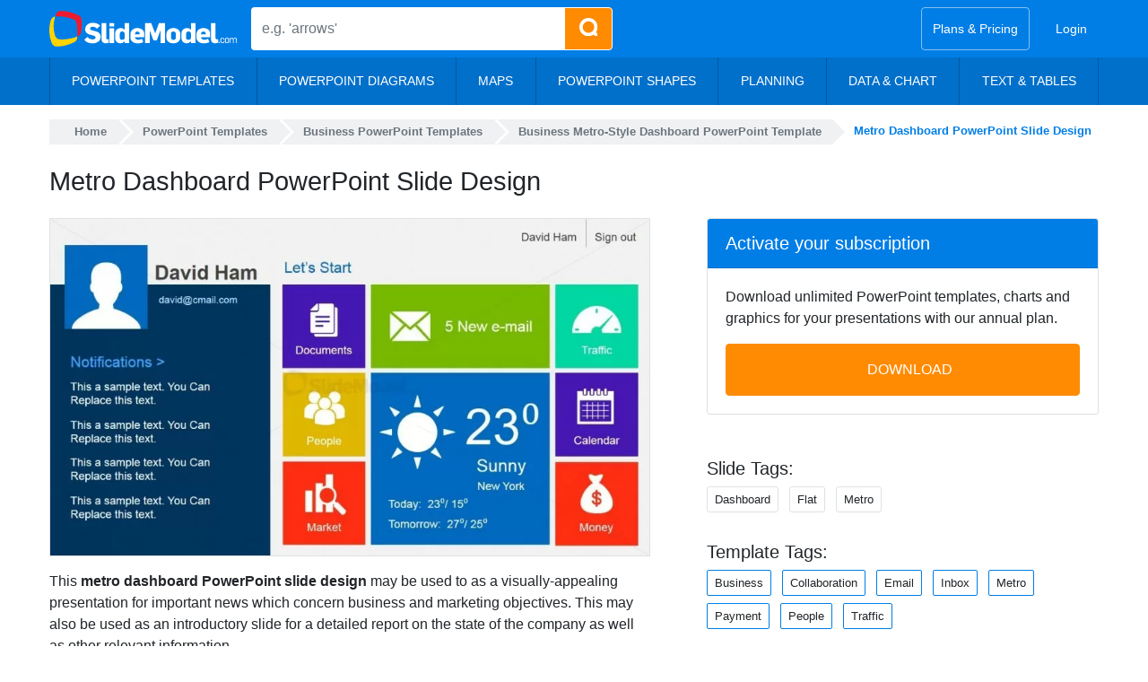

--- FILE ---
content_type: image/svg+xml
request_url: https://slidemodel.com/wp-content/themes/slidemodel9-1/html/dist/img/logo.svg
body_size: 1275
content:

<svg id="Layer_1" data-name="Layer 1" xmlns="http://www.w3.org/2000/svg" viewBox="0 0 364.4 69.24"><defs><style>.cls-1{fill:#fff;}.cls-2{fill:#ffd400;}.cls-3{fill:#ed1b2f;}</style></defs><title>slidemodel-logo-canvas-size</title><path class="cls-1" d="M98.29,74.43c-6.75,0-12.64-1.84-16.31-6.91L88.08,62a12.18,12.18,0,0,0,9.78,4.92c2.86,0,6.05-1,6.05-3.67,0-2.11-1.57-2.81-3.51-3.57-1-.38-5.4-1.57-6.7-1.89-5.35-1.35-9.94-4.21-9.94-10.75,0-7.24,6-12.42,14.59-12.42,6.75,0,11.4,1.89,14.48,6l-6.27,5.24a10.08,10.08,0,0,0-8-3.67c-2.81,0-5.24,1.13-5.24,3.73,0,2.43,2.32,2.86,5.19,3.62.92.27,4.7,1.24,5.67,1.51,5.67,1.57,9.67,4.59,9.67,10.8C113.8,70.27,106.23,74.43,98.29,74.43Z" transform="translate(-14.02 -11.43)"/><path class="cls-1" d="M123.63,74.32c-6,0-8-3.94-8-7.78V35.26h8.91V64.38c0,1.24.43,2.16,2.27,2.16a25,25,0,0,0,2.59-.22V73.4A21.18,21.18,0,0,1,123.63,74.32Z" transform="translate(-14.02 -11.43)"/><path class="cls-1" d="M130.87,41.58V34.94h8.91v6.64Zm0,32.2V45.36h8.91V73.78Z" transform="translate(-14.02 -11.43)"/><path class="cls-1" d="M160.69,73.78V70.43h-.16a10.49,10.49,0,0,1-7.94,4c-6.37,0-10.53-3.94-10.53-10.53V55.3c0-6.54,4.92-10.53,11.13-10.53A9.23,9.23,0,0,1,160.31,48h.16V35.26h8.91V73.78Zm-.22-17.88c0-3.19-2.48-4.59-4.86-4.59-2.21,0-4.59,1.4-4.59,4.92v6.64a4.42,4.42,0,0,0,4.65,4.65,4.53,4.53,0,0,0,4.81-4.86Z" transform="translate(-14.02 -11.43)"/><path class="cls-1" d="M180.67,62.49v.65c0,2.92,3.62,4.43,6.48,4.43,2.59,0,5.73-1.35,7-1.89L196.77,72C194,73.51,191,74.48,185.7,74.48c-6.81,0-14.1-3.46-14.1-11.61V57.19c0-8.43,6.81-12.43,13.61-12.43,6.64,0,13.13,3.62,13.13,10.59v7.13Zm9-6.75c0-3-2.11-4.21-4.38-4.21-2.54,0-4.65,1.4-4.65,4.59v1h9Z" transform="translate(-14.02 -11.43)"/><path class="cls-1" d="M230.21,73.78V49.25H230l-7,19.34h-6.65L209.3,49.31h-.11V73.78h-8.91V35.26h11.94l7.56,20,7.35-20h12V73.78Z" transform="translate(-14.02 -11.43)"/><path class="cls-1" d="M255.28,74.43c-6.81,0-13.67-3.13-13.67-11.4v-6.1c0-8.21,6.81-12.15,13.45-12.15,6.81,0,13.72,3.73,13.72,11.94V62.6C268.78,70.86,261.65,74.43,255.28,74.43Zm4.48-18.31a4.38,4.38,0,0,0-4.59-4.54,4.32,4.32,0,0,0-4.54,4.7v7c0,2.75,1.78,4.43,4.64,4.43a4.19,4.19,0,0,0,4.48-4.48Z" transform="translate(-14.02 -11.43)"/><path class="cls-1" d="M289.53,73.78V70.43h-.16a10.49,10.49,0,0,1-7.94,4c-6.37,0-10.53-3.94-10.53-10.53V55.3c0-6.54,4.92-10.53,11.13-10.53A9.23,9.23,0,0,1,289.15,48h.16V35.26h8.91V73.78Zm-.22-17.88c0-3.19-2.49-4.59-4.86-4.59-2.22,0-4.59,1.4-4.59,4.92v6.64a4.42,4.42,0,0,0,4.65,4.65,4.53,4.53,0,0,0,4.81-4.86Z" transform="translate(-14.02 -11.43)"/><path class="cls-1" d="M309.08,62.49v.65c0,2.92,3.62,4.43,6.48,4.43,2.59,0,5.73-1.35,7-1.89L325.18,72c-2.81,1.51-5.78,2.48-11.07,2.48C307.3,74.48,300,71,300,62.87V57.19c0-8.43,6.81-12.43,13.62-12.43,6.64,0,13.13,3.62,13.13,10.59v7.13Zm9-6.75c0-3-2.11-4.21-4.38-4.21-2.54,0-4.64,1.4-4.64,4.59v1h9Z" transform="translate(-14.02 -11.43)"/><path class="cls-1" d="M336.36,74.32c-6,0-8.05-3.94-8.05-7.78V35.26h8.91V64.38c0,1.24.43,2.16,2.27,2.16a25,25,0,0,0,2.59-.22V73.4A21.17,21.17,0,0,1,336.36,74.32Z" transform="translate(-14.02 -11.43)"/><path class="cls-1" d="M343.36,73.78V71.39h1.7v2.39Z" transform="translate(-14.02 -11.43)"/><path class="cls-1" d="M350.6,74c-2.51,0-4.05-1.43-4.05-4V67.79a3.8,3.8,0,0,1,4-4.09c2.43,0,3.8,1.37,3.8,3.23v.29h-1.43v-.29a2.06,2.06,0,0,0-2.33-2c-1.71,0-2.49,1.08-2.49,2.8V70c0,1.57.71,2.74,2.49,2.74a2,2,0,0,0,2.31-1.94v-.29h1.45v.25C354.36,72.64,353,74,350.6,74Z" transform="translate(-14.02 -11.43)"/><path class="cls-1" d="M359.26,74a3.59,3.59,0,0,1-4-3.94V67.75a3.75,3.75,0,0,1,4-4.05,3.68,3.68,0,0,1,4,4V70A3.75,3.75,0,0,1,359.26,74Zm2.43-6.34c0-1.55-.61-2.7-2.39-2.7s-2.45,1.08-2.45,2.78V70c0,1.55.61,2.72,2.37,2.72s2.45-1.08,2.45-2.78Z" transform="translate(-14.02 -11.43)"/><path class="cls-1" d="M376.91,73.78V67.39c0-1.59-.74-2.39-1.94-2.39a2.84,2.84,0,0,0-2.6,3v5.8h-1.51V67.39c0-1.57-.73-2.39-1.94-2.39a2.85,2.85,0,0,0-2.62,2.94v5.84h-1.51V63.93h1.45v1.59h.06a3.43,3.43,0,0,1,3.08-1.82,2.74,2.74,0,0,1,2.74,1.82h.1a3.6,3.6,0,0,1,3.17-1.82,2.92,2.92,0,0,1,3,3.11v7Z" transform="translate(-14.02 -11.43)"/><path class="cls-2" d="M32,66.4c-2.51-.34-5.89-3.71-7-7.41a62.39,62.39,0,0,1,.33-36.69c-.53.06-1.07.12-1.6.19-2.52.38-5.93,4-7.08,7.87a67.89,67.89,0,0,0,1.84,42.95c1.48,3.81,5.19,7.1,7.73,7.27,13.32.74,25.51-3.12,37.24-8.83,2.22-1.15,4.38-4.54,4.69-7.34.09-1,.17-2.06.24-3.09C56.66,65.47,44.66,68,32,66.4Z" transform="translate(-14.02 -11.43)"/><path class="cls-3" d="M76.41,27.21a10.22,10.22,0,0,0-4.78-6.89c-11.78-5.51-24-9.37-37.24-8.83-2.53.12-6.19,3.21-7.63,6.81-.52,1.32-1,2.66-1.41,4C38,20.88,49.9,23.63,61.59,28.11c2.31,1,4.75,4.13,5.3,6.89a102.85,102.85,0,0,1,1.5,26.32l1.5-.53a10.2,10.2,0,0,0,5.36-6.44A82.48,82.48,0,0,0,76.41,27.21Z" transform="translate(-14.02 -11.43)"/></svg>
